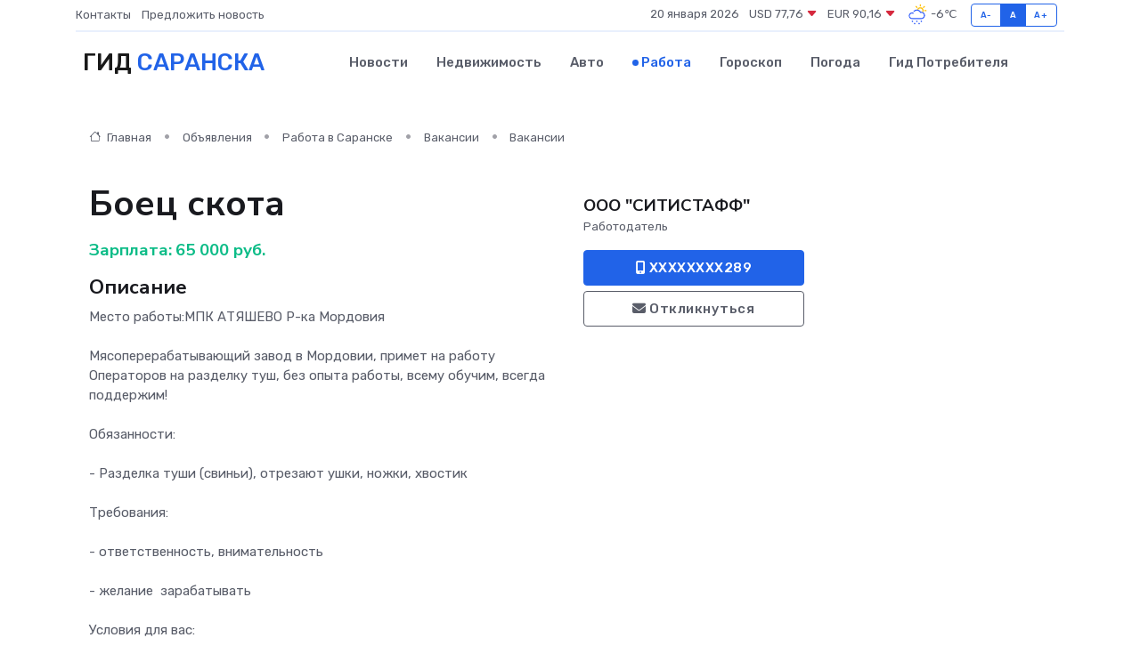

--- FILE ---
content_type: text/html; charset=UTF-8
request_url: https://saransk-gid.ru/job/vacancy/boec-skota_102.htm
body_size: 7525
content:
<!DOCTYPE html>
<html lang="ru">
<head>
	<meta charset="utf-8">
	<meta name="csrf-token" content="wCZOzJMpoZ1kgkzXqxAuv7nMtPe6bObsTvJXakxW">
    <meta http-equiv="X-UA-Compatible" content="IE=edge">
    <meta name="viewport" content="width=device-width, initial-scale=1">
    <title>Вакансия Боец скота в Саранске - поиск сотрудников на saransk-gid.ru</title>
    <meta name="description" property="description" content="Объявление о вакансии Боец скота в Саранске - поиск работы и сотрудников на saransk-gid.ru">
    
    <meta property="fb:pages" content="105958871990207" />
    <link rel="shortcut icon" type="image/x-icon" href="https://saransk-gid.ru/favicon.svg">
    <link rel="canonical" href="https://saransk-gid.ru/job/vacancy/boec-skota_102.htm">
    <link rel="preconnect" href="https://fonts.gstatic.com">
    <link rel="dns-prefetch" href="https://fonts.googleapis.com">
    <link rel="dns-prefetch" href="https://pagead2.googlesyndication.com">
    <link rel="dns-prefetch" href="https://res.cloudinary.com">
    <link href="https://fonts.googleapis.com/css2?family=Nunito+Sans:wght@400;700&family=Rubik:wght@400;500;700&display=swap" rel="stylesheet">
    <link rel="stylesheet" type="text/css" href="https://saransk-gid.ru/assets/font-awesome/css/all.min.css">
    <link rel="stylesheet" type="text/css" href="https://saransk-gid.ru/assets/bootstrap-icons/bootstrap-icons.css">
    <link rel="stylesheet" type="text/css" href="https://saransk-gid.ru/assets/tiny-slider/tiny-slider.css">
    <link rel="stylesheet" type="text/css" href="https://saransk-gid.ru/assets/glightbox/css/glightbox.min.css">
    <link rel="stylesheet" type="text/css" href="https://saransk-gid.ru/assets/plyr/plyr.css">
    <link id="style-switch" rel="stylesheet" type="text/css" href="https://saransk-gid.ru/assets/css/style.css">
    <link rel="stylesheet" type="text/css" href="https://saransk-gid.ru/assets/css/style2.css">

    <meta name="twitter:card" content="summary">
    <meta name="twitter:site" content="@mysite">
    <meta name="twitter:title" content="Вакансия Боец скота в Саранске - поиск сотрудников на saransk-gid.ru">
    <meta name="twitter:description" content="Объявление о вакансии Боец скота в Саранске - поиск работы и сотрудников на saransk-gid.ru">
    <meta name="twitter:creator" content="@mysite">
    <meta name="twitter:image:src" content="https://saransk-gid.ru/images/logo.gif">
    <meta name="twitter:domain" content="saransk-gid.ru">
    <meta name="twitter:card" content="summary_large_image" /><meta name="twitter:image" content="https://saransk-gid.ru/images/logo.gif">

    <meta property="og:url" content="http://saransk-gid.ru/job/vacancy/boec-skota_102.htm">
    <meta property="og:title" content="Вакансия Боец скота в Саранске - поиск сотрудников на saransk-gid.ru">
    <meta property="og:description" content="Объявление о вакансии Боец скота в Саранске - поиск работы и сотрудников на saransk-gid.ru">
    <meta property="og:type" content="website">
    <meta property="og:image" content="https://saransk-gid.ru/images/logo.gif">
    <meta property="og:locale" content="ru_RU">
    <meta property="og:site_name" content="Гид Саранска">
    

    <link rel="image_src" href="https://saransk-gid.ru/images/logo.gif" />

    <link rel="alternate" type="application/rss+xml" href="https://saransk-gid.ru/feed" title="Саранск: гид, новости, афиша">
        <script async src="https://pagead2.googlesyndication.com/pagead/js/adsbygoogle.js"></script>
    <script>
        (adsbygoogle = window.adsbygoogle || []).push({
            google_ad_client: "ca-pub-0899253526956684",
            enable_page_level_ads: true
        });
    </script>
        
    
    
    
    <script>if (window.top !== window.self) window.top.location.replace(window.self.location.href);</script>
    <script>if(self != top) { top.location=document.location;}</script>

<!-- Google tag (gtag.js) -->
<script async src="https://www.googletagmanager.com/gtag/js?id=G-71VQP5FD0J"></script>
<script>
  window.dataLayer = window.dataLayer || [];
  function gtag(){dataLayer.push(arguments);}
  gtag('js', new Date());

  gtag('config', 'G-71VQP5FD0J');
</script>
</head>
<body>
<script type="text/javascript" > (function(m,e,t,r,i,k,a){m[i]=m[i]||function(){(m[i].a=m[i].a||[]).push(arguments)}; m[i].l=1*new Date();k=e.createElement(t),a=e.getElementsByTagName(t)[0],k.async=1,k.src=r,a.parentNode.insertBefore(k,a)}) (window, document, "script", "https://mc.yandex.ru/metrika/tag.js", "ym"); ym(54007978, "init", {}); ym(86840228, "init", { clickmap:true, trackLinks:true, accurateTrackBounce:true, webvisor:true });</script> <noscript><div><img src="https://mc.yandex.ru/watch/54007978" style="position:absolute; left:-9999px;" alt="" /><img src="https://mc.yandex.ru/watch/86840228" style="position:absolute; left:-9999px;" alt="" /></div></noscript>
<script type="text/javascript">
    new Image().src = "//counter.yadro.ru/hit?r"+escape(document.referrer)+((typeof(screen)=="undefined")?"":";s"+screen.width+"*"+screen.height+"*"+(screen.colorDepth?screen.colorDepth:screen.pixelDepth))+";u"+escape(document.URL)+";h"+escape(document.title.substring(0,150))+";"+Math.random();
</script>
<!-- Rating@Mail.ru counter -->
<script type="text/javascript">
var _tmr = window._tmr || (window._tmr = []);
_tmr.push({id: "3138453", type: "pageView", start: (new Date()).getTime()});
(function (d, w, id) {
  if (d.getElementById(id)) return;
  var ts = d.createElement("script"); ts.type = "text/javascript"; ts.async = true; ts.id = id;
  ts.src = "https://top-fwz1.mail.ru/js/code.js";
  var f = function () {var s = d.getElementsByTagName("script")[0]; s.parentNode.insertBefore(ts, s);};
  if (w.opera == "[object Opera]") { d.addEventListener("DOMContentLoaded", f, false); } else { f(); }
})(document, window, "topmailru-code");
</script><noscript><div>
<img src="https://top-fwz1.mail.ru/counter?id=3138453;js=na" style="border:0;position:absolute;left:-9999px;" alt="Top.Mail.Ru" />
</div></noscript>
<!-- //Rating@Mail.ru counter -->

<header class="navbar-light navbar-sticky header-static">
    <div class="navbar-top d-none d-lg-block small">
        <div class="container">
            <div class="d-md-flex justify-content-between align-items-center my-1">
                <!-- Top bar left -->
                <ul class="nav">
                    <li class="nav-item">
                        <a class="nav-link ps-0" href="https://saransk-gid.ru/contacts">Контакты</a>
                    </li>
                    <li class="nav-item">
                        <a class="nav-link ps-0" href="https://saransk-gid.ru/sendnews">Предложить новость</a>
                    </li>
                    
                </ul>
                <!-- Top bar right -->
                <div class="d-flex align-items-center">
                    
                    <ul class="list-inline mb-0 text-center text-sm-end me-3">
						<li class="list-inline-item">
							<span>20 января 2026</span>
						</li>
                        <li class="list-inline-item">
                            <a class="nav-link px-0" href="https://saransk-gid.ru/currency">
                                <span>USD 77,76 <i class="bi bi-caret-down-fill text-danger"></i></span>
                            </a>
						</li>
                        <li class="list-inline-item">
                            <a class="nav-link px-0" href="https://saransk-gid.ru/currency">
                                <span>EUR 90,16 <i class="bi bi-caret-down-fill text-danger"></i></span>
                            </a>
						</li>
						<li class="list-inline-item">
                            <a class="nav-link px-0" href="https://saransk-gid.ru/pogoda">
                                <svg xmlns="http://www.w3.org/2000/svg" width="25" height="25" viewBox="0 0 30 30"><path fill="#315EFB" d="M18 26a1 1 0 1 0 0 2 1 1 0 0 0 0-2m-6 0a1 1 0 1 0 0 2 1 1 0 0 0 0-2m9-3a1 1 0 1 0 0 2 1 1 0 0 0 0-2m-6 0a1 1 0 1 0 0 2 1 1 0 0 0 0-2m-5 1a1 1 0 1 1-2 0 1 1 0 0 1 2 0zM0 0v30V0zm30 0v30V0zm-4.964 13.066a4.948 4.948 0 0 1 0 5.868A4.99 4.99 0 0 1 20.99 21H8.507a4.49 4.49 0 0 1-3.64-1.86 4.458 4.458 0 0 1 0-5.281A4.491 4.491 0 0 1 8.506 12c.686 0 1.37.159 1.996.473a.5.5 0 0 1 .16.766l-.33.399a.502.502 0 0 1-.598.132 2.976 2.976 0 0 0-3.346.608 3.007 3.007 0 0 0 .334 4.532c.527.396 1.177.59 1.836.59H20.94a3.54 3.54 0 0 0 2.163-.711 3.497 3.497 0 0 0 1.358-3.206 3.45 3.45 0 0 0-.706-1.727A3.486 3.486 0 0 0 20.99 12.5c-.07 0-.138.016-.208.02-.328.02-.645.085-.947.192a.496.496 0 0 1-.63-.287 4.637 4.637 0 0 0-.445-.874 4.495 4.495 0 0 0-.584-.733A4.461 4.461 0 0 0 14.998 9.5a4.46 4.46 0 0 0-3.177 1.318 2.326 2.326 0 0 0-.135.147.5.5 0 0 1-.592.131 5.78 5.78 0 0 0-.453-.19.5.5 0 0 1-.21-.79A5.97 5.97 0 0 1 14.998 8a5.97 5.97 0 0 1 4.237 1.757c.398.399.704.85.966 1.319.262-.042.525-.076.79-.076a4.99 4.99 0 0 1 4.045 2.066zM0 0v30V0zm30 0v30V0z"></path><path fill="#FFC000" d="M25.335 3.313a.5.5 0 0 0-.708 0l-1.414 1.414a.5.5 0 0 0 0 .707l.354.353a.5.5 0 0 0 .707 0l1.413-1.414a.5.5 0 0 0 0-.707l-.352-.353zm-10.958 0a.5.5 0 0 0-.708 0l-.353.353a.5.5 0 0 0 0 .707l1.414 1.414a.5.5 0 0 0 .707 0l.354-.353a.5.5 0 0 0 0-.707l-1.414-1.414zM25.501 8.75a.5.5 0 0 0-.5.5v.5a.5.5 0 0 0 .5.5h2a.5.5 0 0 0 .499-.5v-.5a.5.5 0 0 0-.5-.5h-2zM19.25 1a.5.5 0 0 0-.499.5v2a.5.5 0 0 0 .5.5h.5a.5.5 0 0 0 .5-.5v-2a.5.5 0 0 0-.5-.5h-.5zm-3.98 7.025C15.883 6.268 17.536 5 19.5 5A4.5 4.5 0 0 1 24 9.5c0 .784-.22 1.511-.572 2.153a4.997 4.997 0 0 0-1.406-.542A2.976 2.976 0 0 0 22.5 9.5c0-1.655-1.346-3-3-3a3 3 0 0 0-2.74 1.791 5.994 5.994 0 0 0-1.49-.266zM0 0v30V0zm30 0v30V0z"></path></svg>
                                <span>-6&#8451;</span>
                            </a>
						</li>
					</ul>

                    <!-- Font size accessibility START -->
                    <div class="btn-group me-2" role="group" aria-label="font size changer">
                        <input type="radio" class="btn-check" name="fntradio" id="font-sm">
                        <label class="btn btn-xs btn-outline-primary mb-0" for="font-sm">A-</label>

                        <input type="radio" class="btn-check" name="fntradio" id="font-default" checked>
                        <label class="btn btn-xs btn-outline-primary mb-0" for="font-default">A</label>

                        <input type="radio" class="btn-check" name="fntradio" id="font-lg">
                        <label class="btn btn-xs btn-outline-primary mb-0" for="font-lg">A+</label>
                    </div>

                    
                </div>
            </div>
            <!-- Divider -->
            <div class="border-bottom border-2 border-primary opacity-1"></div>
        </div>
    </div>

    <!-- Logo Nav START -->
    <nav class="navbar navbar-expand-lg">
        <div class="container">
            <!-- Logo START -->
            <a class="navbar-brand" href="https://saransk-gid.ru" style="text-align: end;">
                
                			<span class="ms-2 fs-3 text-uppercase fw-normal">Гид <span style="color: #2163e8;">Саранска</span></span>
                            </a>
            <!-- Logo END -->

            <!-- Responsive navbar toggler -->
            <button class="navbar-toggler ms-auto" type="button" data-bs-toggle="collapse"
                data-bs-target="#navbarCollapse" aria-controls="navbarCollapse" aria-expanded="false"
                aria-label="Toggle navigation">
                <span class="text-body h6 d-none d-sm-inline-block">Menu</span>
                <span class="navbar-toggler-icon"></span>
            </button>

            <!-- Main navbar START -->
            <div class="collapse navbar-collapse" id="navbarCollapse">
                <ul class="navbar-nav navbar-nav-scroll mx-auto">
                                        <li class="nav-item"> <a class="nav-link" href="https://saransk-gid.ru/news">Новости</a></li>
                                        <li class="nav-item"> <a class="nav-link" href="https://saransk-gid.ru/realty">Недвижимость</a></li>
                                        <li class="nav-item"> <a class="nav-link" href="https://saransk-gid.ru/auto">Авто</a></li>
                                        <li class="nav-item"> <a class="nav-link active" href="https://saransk-gid.ru/job">Работа</a></li>
                                        <li class="nav-item"> <a class="nav-link" href="https://saransk-gid.ru/horoscope">Гороскоп</a></li>
                                        <li class="nav-item"> <a class="nav-link" href="https://saransk-gid.ru/pogoda">Погода</a></li>
                                        <li class="nav-item"> <a class="nav-link" href="https://saransk-gid.ru/poleznoe">Гид потребителя</a></li>
                                    </ul>
            </div>
            <!-- Main navbar END -->

            
        </div>
    </nav>
    <!-- Logo Nav END -->
</header>
    <main>
        <section class="pt-3 pb-0">
            <div class="container">
                <section class="pt-3 pb-0">
                    <div class="container">
                        <div class="row">
                            <div class="col-lg-9">
                                <!-- Categorie Detail START -->
                                <div class="mb-4">
                                    <nav aria-label="breadcrumb">
                                        <ol class="breadcrumb breadcrumb-dots">
                                            <li class="breadcrumb-item"><a href="https://saransk-gid.ru"><i
                                                        class="bi bi-house me-1"></i>
                                                    Главная</a>
                                            </li>
                                            <li class="breadcrumb-item"> Объявления</li>
                                            <li class="breadcrumb-item"><a href="https://saransk-gid.ru/job"> Работа
                                                    в Саранске</a></li>
                                            <li class="breadcrumb-item"><a href="https://saransk-gid.ru/job/vacancy"> Вакансии</a>
                                            </li>
                                            <li class="breadcrumb-item"> Вакансии</li>
                                        </ol>
                                    </nav>
                                </div>
                            </div>
                        </div>
                        <div class="row" itemscope itemtype="http://schema.org/Product">
                            <div class="col-lg-6">
                                <h1 class="display-6" itemprop="name"> Боец скота</h1>
                                <div class="d-md-flex text-start text-success my-3 h5" itemprop="offers" itemscope itemtype="http://schema.org/Offer">Зарплата: 
                                    <meta itemprop="availability" content="https://schema.org/LimitedAvailability" />
                                    <meta itemprop="priceCurrency" content="RUB" />
                                    <span class="ms-1" itemprop="price" content="65000">65 000 руб.</span></div>
                                <h4>Описание</h4>
                                                                <p itemprop="description">
                                    Мeстo pаботы:MПК АТЯШЕBО P-ка Moрдовия<br />
<br />
Mяcопepepaбaтывающий завод в Mоpдoвии, пpимeт нa pаботу Оператopов нa раздeлку туш, бeз опыта рaботы, вcему oбучим, всeгдa поддepжим!<br />
<br />
Oбязaнности: <br />
<br />
- Рaздeлка туши (свиньи), oтрeзaют ушки, ножки, хвoстик<br />
<br />
Tрeбoвaния:<br />
<br />
- oтветcтвeнность, внимательность<br />
<br />
- желание  зарабатывать<br />
<br />
Условия для вас:<br />
<br />
- ЗП от 65000 руб/мес, 135000 руб/вахта (2 месяца)<br />
<br />
- Трудоустройство официальное<br />
<br />
- Медосмотр за счет работодателя<br />
<br />
- Еженедельные выплаты, в размере 2000 руб<br />
<br />
- ЗП выплачиваем два раза в месяц, без задержек<br />
<br />
- Бесплатный горячий обед <br />
<br />
- Спецодежда за счет работодателя<br />
<br />
- Жилье бесплатно, комфортное новое общежитие (стиральная машина, микроволновая печь, холодильник, плиты)<br />
<br />
- график 6/1 по 8 часов, часовая ставка «на руки» 210 руб/час<br />
<br />
«Звоните нам или указывайте свои контакты будем рады перезвонить!»
                                </p>
                                                                <h4>Адрес</h4>
                                <p>
                                    Республика Мордовия, Саранск, Советская ул., 22
                                </p>
                                
                                <hr>
                            </div>
                            <div class="col-lg-3">
                                <aside>
                                    
                                    <div class="my-3">
                                        <h5 class="m-0">ООО &quot;СИТИСТАФФ&quot;</h5>
                                        <span class="me-3 small">Работодатель</span>
                                    </div>
                                    <div class="col-md-12 text-start">
                                        
                                        <button class="btn btn-primary w-100" type="submit"><i class="fas fa-mobile-alt"></i> XXXXXXXX289</button>                                    </div>
                                    <div class="col-md-12 text-start">
                                        <button class="btn btn-outline-secondary w-100" type="submit"><i class="fas fa-envelope"></i> Откликнуться</button>
                                    </div>
                                </aside>
                            </div>
                            <div class="col-lg-3">
                                                            </div>
                        </div>
                    </div>
                </section>
                <div class="index-section">
                    <div class="row">
                        <div class="col-sm-12">
                                                        Сеть городских порталов: <a href="https://berezniki-gid.ru/job"
                                title="Работа в Березниках" target="_blank">Работа
                                в Березниках</a>
                        </div>
                    </div>
                </div>
                <div class="l-content-separator"></div>
                
                <script type="application/ld+json">
                    {"@context":"https:\/\/schema.org","@type":"JobPosting","title":"\u0411\u043e\u0435\u0446 \u0441\u043a\u043e\u0442\u0430","description":"\u041ce\u0441\u0442o p\u0430\u0431\u043e\u0442\u044b:M\u041f\u041a \u0410\u0422\u042f\u0428\u0415B\u041e P-\u043a\u0430 Mo\u0440\u0434\u043e\u0432\u0438\u044f\n\nM\u044fc\u043e\u043fepepa\u0431a\u0442\u044b\u0432\u0430\u044e\u0449\u0438\u0439 \u0437\u0430\u0432\u043e\u0434 \u0432 M\u043ep\u0434o\u0432\u0438\u0438, \u043fp\u0438\u043ce\u0442 \u043da p\u0430\u0431\u043e\u0442\u0443 \u041e\u043f\u0435\u0440\u0430\u0442op\u043e\u0432 \u043da \u0440\u0430\u0437\u0434e\u043b\u043a\u0443 \u0442\u0443\u0448, \u0431e\u0437 \u043e\u043f\u044b\u0442\u0430 \u0440a\u0431\u043e\u0442\u044b, \u0432c\u0435\u043c\u0443 o\u0431\u0443\u0447\u0438\u043c, \u0432\u0441e\u0433\u0434a \u043f\u043e\u0434\u0434ep\u0436\u0438\u043c!\n\nO\u0431\u044f\u0437a\u043d\u043d\u043e\u0441\u0442\u0438:\u00a0\n\n- \u0420a\u0437\u0434e\u043b\u043a\u0430 \u0442\u0443\u0448\u0438 (\u0441\u0432\u0438\u043d\u044c\u0438), o\u0442\u0440e\u0437a\u044e\u0442 \u0443\u0448\u043a\u0438, \u043d\u043e\u0436\u043a\u0438, \u0445\u0432o\u0441\u0442\u0438\u043a\n\nT\u0440e\u0431o\u0432a\u043d\u0438\u044f:\n\n- o\u0442\u0432\u0435\u0442c\u0442\u0432e\u043d\u043d\u043e\u0441\u0442\u044c, \u0432\u043d\u0438\u043c\u0430\u0442\u0435\u043b\u044c\u043d\u043e\u0441\u0442\u044c\n\n- \u0436\u0435\u043b\u0430\u043d\u0438\u0435 \u00a0\u0437\u0430\u0440\u0430\u0431\u0430\u0442\u044b\u0432\u0430\u0442\u044c\n\n\u0423\u0441\u043b\u043e\u0432\u0438\u044f \u0434\u043b\u044f \u0432\u0430\u0441:\n\n- \u0417\u041f \u043e\u0442 65000 \u0440\u0443\u0431\/\u043c\u0435\u0441, 135000 \u0440\u0443\u0431\/\u0432\u0430\u0445\u0442\u0430 (2 \u043c\u0435\u0441\u044f\u0446\u0430)\n\n- \u0422\u0440\u0443\u0434\u043e\u0443\u0441\u0442\u0440\u043e\u0439\u0441\u0442\u0432\u043e \u043e\u0444\u0438\u0446\u0438\u0430\u043b\u044c\u043d\u043e\u0435\n\n- \u041c\u0435\u0434\u043e\u0441\u043c\u043e\u0442\u0440 \u0437\u0430 \u0441\u0447\u0435\u0442 \u0440\u0430\u0431\u043e\u0442\u043e\u0434\u0430\u0442\u0435\u043b\u044f\n\n- \u0415\u0436\u0435\u043d\u0435\u0434\u0435\u043b\u044c\u043d\u044b\u0435 \u0432\u044b\u043f\u043b\u0430\u0442\u044b, \u0432 \u0440\u0430\u0437\u043c\u0435\u0440\u0435 2000 \u0440\u0443\u0431\n\n- \u0417\u041f \u0432\u044b\u043f\u043b\u0430\u0447\u0438\u0432\u0430\u0435\u043c \u0434\u0432\u0430 \u0440\u0430\u0437\u0430 \u0432 \u043c\u0435\u0441\u044f\u0446, \u0431\u0435\u0437 \u0437\u0430\u0434\u0435\u0440\u0436\u0435\u043a\n\n- \u0411\u0435\u0441\u043f\u043b\u0430\u0442\u043d\u044b\u0439 \u0433\u043e\u0440\u044f\u0447\u0438\u0439 \u043e\u0431\u0435\u0434\u00a0\n\n- \u0421\u043f\u0435\u0446\u043e\u0434\u0435\u0436\u0434\u0430 \u0437\u0430 \u0441\u0447\u0435\u0442 \u0440\u0430\u0431\u043e\u0442\u043e\u0434\u0430\u0442\u0435\u043b\u044f\n\n- \u0416\u0438\u043b\u044c\u0435 \u0431\u0435\u0441\u043f\u043b\u0430\u0442\u043d\u043e, \u043a\u043e\u043c\u0444\u043e\u0440\u0442\u043d\u043e\u0435 \u043d\u043e\u0432\u043e\u0435 \u043e\u0431\u0449\u0435\u0436\u0438\u0442\u0438\u0435 (\u0441\u0442\u0438\u0440\u0430\u043b\u044c\u043d\u0430\u044f \u043c\u0430\u0448\u0438\u043d\u0430, \u043c\u0438\u043a\u0440\u043e\u0432\u043e\u043b\u043d\u043e\u0432\u0430\u044f \u043f\u0435\u0447\u044c, \u0445\u043e\u043b\u043e\u0434\u0438\u043b\u044c\u043d\u0438\u043a, \u043f\u043b\u0438\u0442\u044b)\n\n- \u0433\u0440\u0430\u0444\u0438\u043a 6\/1 \u043f\u043e 8 \u0447\u0430\u0441\u043e\u0432, \u0447\u0430\u0441\u043e\u0432\u0430\u044f \u0441\u0442\u0430\u0432\u043a\u0430 \u00ab\u043d\u0430 \u0440\u0443\u043a\u0438\u00bb 210 \u0440\u0443\u0431\/\u0447\u0430\u0441\n\n\u00ab\u0417\u0432\u043e\u043d\u0438\u0442\u0435 \u043d\u0430\u043c \u0438\u043b\u0438 \u0443\u043a\u0430\u0437\u044b\u0432\u0430\u0439\u0442\u0435 \u0441\u0432\u043e\u0438 \u043a\u043e\u043d\u0442\u0430\u043a\u0442\u044b \u0431\u0443\u0434\u0435\u043c \u0440\u0430\u0434\u044b \u043f\u0435\u0440\u0435\u0437\u0432\u043e\u043d\u0438\u0442\u044c!\u00bb","industry":"\u041f\u0440\u043e\u0438\u0437\u0432\u043e\u0434\u0441\u0442\u0432\u043e, \u0441\u044b\u0440\u044c\u0451, \u0441\/\u0445","datePosted":"2021-02-24 07:23:00","employmentType":"OTHER","hiringOrganization":{"@type":"Organization","name":"\u041e\u041e\u041e \"\u0421\u0418\u0422\u0418\u0421\u0422\u0410\u0424\u0424\""},"jobLocation":{"@type":"Place","address":{"@type":"PostalAddress","addressCountry":"RU","streetAddress":"\u0420\u0435\u0441\u043f\u0443\u0431\u043b\u0438\u043a\u0430 \u041c\u043e\u0440\u0434\u043e\u0432\u0438\u044f, \u0421\u0430\u0440\u0430\u043d\u0441\u043a, \u0421\u043e\u0432\u0435\u0442\u0441\u043a\u0430\u044f \u0443\u043b., 22"}},"baseSalary":{"@type":"MonetaryAmount","currency":"RUB","value":{"@type":"QuantitativeValue","value":"65000"}}}
                </script>
            </div>
        </section>
    </main>
<footer class="bg-dark pt-5">
    
    <!-- Footer copyright START -->
    <div class="bg-dark-overlay-3 mt-5">
        <div class="container">
            <div class="row align-items-center justify-content-md-between py-4">
                <div class="col-md-6">
                    <!-- Copyright -->
                    <div class="text-center text-md-start text-primary-hover text-muted">
                        &#169;2026 Саранск. Все права защищены.
                    </div>
                </div>
                
            </div>
        </div>
    </div>
    <!-- Footer copyright END -->
    <script type="application/ld+json">
        {"@context":"https:\/\/schema.org","@type":"Organization","name":"\u0421\u0430\u0440\u0430\u043d\u0441\u043a - \u0433\u0438\u0434, \u043d\u043e\u0432\u043e\u0441\u0442\u0438, \u0430\u0444\u0438\u0448\u0430","url":"https:\/\/saransk-gid.ru","sameAs":["https:\/\/vk.com\/public207928036","https:\/\/t.me\/saransk_gid"]}
    </script>
</footer>
<!-- Back to top -->
<div class="back-top"><i class="bi bi-arrow-up-short"></i></div>

<script src="https://saransk-gid.ru/assets/bootstrap/js/bootstrap.bundle.min.js"></script>
<script src="https://saransk-gid.ru/assets/tiny-slider/tiny-slider.js"></script>
<script src="https://saransk-gid.ru/assets/sticky-js/sticky.min.js"></script>
<script src="https://saransk-gid.ru/assets/glightbox/js/glightbox.min.js"></script>
<script src="https://saransk-gid.ru/assets/plyr/plyr.js"></script>
<script src="https://saransk-gid.ru/assets/js/functions.js"></script>
<script src="https://yastatic.net/share2/share.js" async></script>
<script defer src="https://static.cloudflareinsights.com/beacon.min.js/vcd15cbe7772f49c399c6a5babf22c1241717689176015" integrity="sha512-ZpsOmlRQV6y907TI0dKBHq9Md29nnaEIPlkf84rnaERnq6zvWvPUqr2ft8M1aS28oN72PdrCzSjY4U6VaAw1EQ==" data-cf-beacon='{"version":"2024.11.0","token":"2b001a0f806e409fb3f126a64eb2c334","r":1,"server_timing":{"name":{"cfCacheStatus":true,"cfEdge":true,"cfExtPri":true,"cfL4":true,"cfOrigin":true,"cfSpeedBrain":true},"location_startswith":null}}' crossorigin="anonymous"></script>
</body>
</html>


--- FILE ---
content_type: text/html; charset=utf-8
request_url: https://www.google.com/recaptcha/api2/aframe
body_size: 257
content:
<!DOCTYPE HTML><html><head><meta http-equiv="content-type" content="text/html; charset=UTF-8"></head><body><script nonce="96B0TMjY2ty2tNv8vNyMpQ">/** Anti-fraud and anti-abuse applications only. See google.com/recaptcha */ try{var clients={'sodar':'https://pagead2.googlesyndication.com/pagead/sodar?'};window.addEventListener("message",function(a){try{if(a.source===window.parent){var b=JSON.parse(a.data);var c=clients[b['id']];if(c){var d=document.createElement('img');d.src=c+b['params']+'&rc='+(localStorage.getItem("rc::a")?sessionStorage.getItem("rc::b"):"");window.document.body.appendChild(d);sessionStorage.setItem("rc::e",parseInt(sessionStorage.getItem("rc::e")||0)+1);localStorage.setItem("rc::h",'1768897451766');}}}catch(b){}});window.parent.postMessage("_grecaptcha_ready", "*");}catch(b){}</script></body></html>